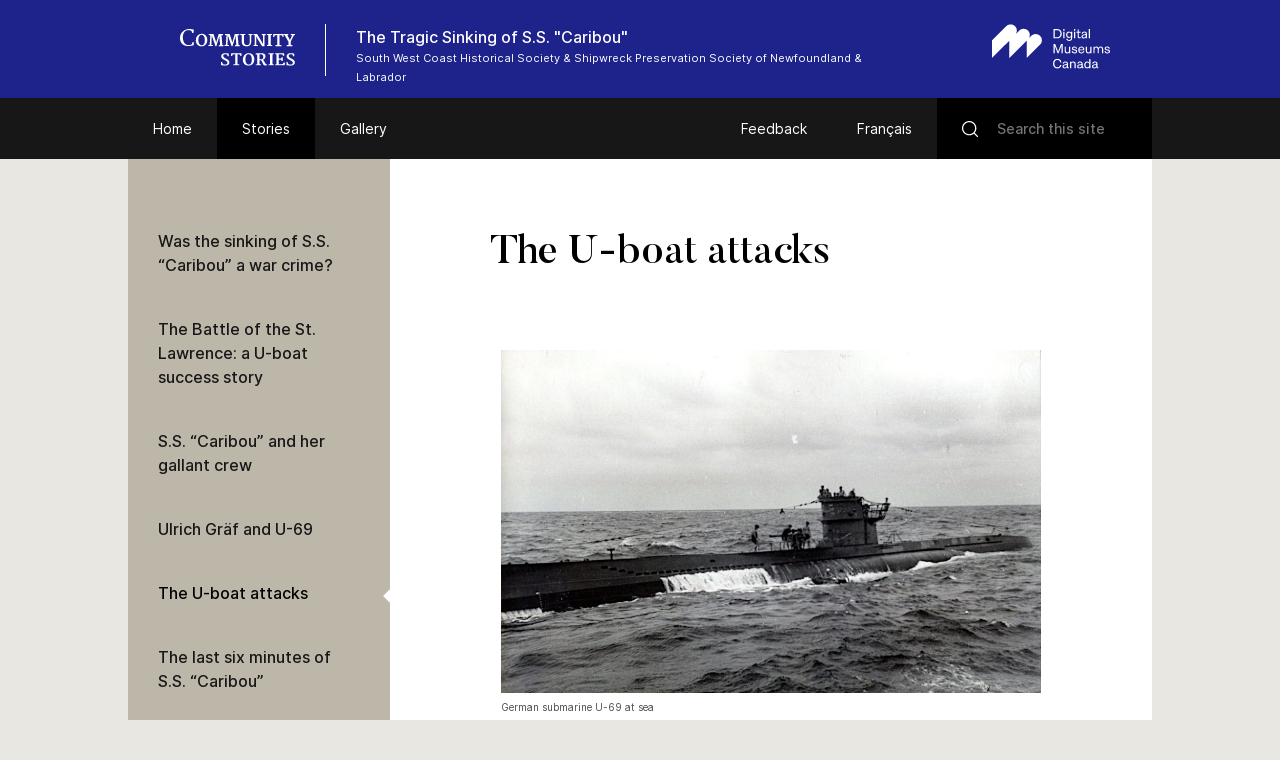

--- FILE ---
content_type: text/html; charset=UTF-8
request_url: https://www.communitystories.ca/v2/tragic-sinking-ss-caribou_naufrage-tragique/story/u-boat-attacks/
body_size: 61913
content:
<!DOCTYPE html>
<html lang="en-US" class="no-js">
<head>
    <meta charset="UTF-8">
    <meta name="viewport" content="width=device-width">
    <link rel="profile" href="http://gmpg.org/xfn/11">
    <link rel="pingback" href="https://www.communitystories.ca/v2/tragic-sinking-ss-caribou_naufrage-tragique/xmlrpc.php">

    <link rel="icon" type="image/png" sizes="36x36"  href="https://www.communitystories.ca/v2/tragic-sinking-ss-caribou_naufrage-tragique/wp-content/themes/vmc/images/favicons/android-icon-36x36.png">
    <link rel="icon" type="image/png" sizes="48x48"  href="https://www.communitystories.ca/v2/tragic-sinking-ss-caribou_naufrage-tragique/wp-content/themes/vmc/images/favicons/android-icon-48x48.png">
    <link rel="icon" type="image/png" sizes="72x72"  href="https://www.communitystories.ca/v2/tragic-sinking-ss-caribou_naufrage-tragique/wp-content/themes/vmc/images/favicons/android-icon-72x72.png">
    <link rel="icon" type="image/png" sizes="96x96"  href="https://www.communitystories.ca/v2/tragic-sinking-ss-caribou_naufrage-tragique/wp-content/themes/vmc/images/favicons/android-icon-96x96.png">
    <link rel="icon" type="image/png" sizes="144x144"  href="https://www.communitystories.ca/v2/tragic-sinking-ss-caribou_naufrage-tragique/wp-content/themes/vmc/images/favicons/android-icon-144x144.png">
    <link rel="icon" type="image/png" sizes="192x192"  href="https://www.communitystories.ca/v2/tragic-sinking-ss-caribou_naufrage-tragique/wp-content/themes/vmc/images/favicons/android-icon-192x192.png">
    <link rel="icon" type="image/png" sizes="256x256"  href="https://www.communitystories.ca/v2/tragic-sinking-ss-caribou_naufrage-tragique/wp-content/themes/vmc/images/favicons/android-chrome-256x256.png">
    <link rel="apple-touch-icon" sizes="57x57" href="https://www.communitystories.ca/v2/tragic-sinking-ss-caribou_naufrage-tragique/wp-content/themes/vmc/images/favicons/apple-icon-57x57.png">
    <link rel="apple-touch-icon" sizes="60x60" href="https://www.communitystories.ca/v2/tragic-sinking-ss-caribou_naufrage-tragique/wp-content/themes/vmc/images/favicons/apple-icon-60x60.png">
    <link rel="apple-touch-icon" sizes="72x72" href="https://www.communitystories.ca/v2/tragic-sinking-ss-caribou_naufrage-tragique/wp-content/themes/vmc/images/favicons/apple-icon-72x72.png">
    <link rel="apple-touch-icon" sizes="76x76" href="https://www.communitystories.ca/v2/tragic-sinking-ss-caribou_naufrage-tragique/wp-content/themes/vmc/images/favicons/apple-icon-76x76.png">
    <link rel="apple-touch-icon" sizes="114x114" href="https://www.communitystories.ca/v2/tragic-sinking-ss-caribou_naufrage-tragique/wp-content/themes/vmc/images/favicons/apple-icon-114x114.png">
    <link rel="apple-touch-icon" sizes="120x120" href="https://www.communitystories.ca/v2/tragic-sinking-ss-caribou_naufrage-tragique/wp-content/themes/vmc/images/favicons/apple-icon-120x120.png">
    <link rel="apple-touch-icon" sizes="144x144" href="https://www.communitystories.ca/v2/tragic-sinking-ss-caribou_naufrage-tragique/wp-content/themes/vmc/images/favicons/apple-icon-144x144.png">
    <link rel="apple-touch-icon" sizes="152x152" href="https://www.communitystories.ca/v2/tragic-sinking-ss-caribou_naufrage-tragique/wp-content/themes/vmc/images/favicons/apple-icon-152x152.png">
    <link rel="apple-touch-icon" sizes="180x180" href="https://www.communitystories.ca/v2/tragic-sinking-ss-caribou_naufrage-tragique/wp-content/themes/vmc/images/favicons/apple-icon-180x180.png">
    <link rel="icon" type="image/png" sizes="16x16" href="https://www.communitystories.ca/v2/tragic-sinking-ss-caribou_naufrage-tragique/wp-content/themes/vmc/images/favicons/favicon-16x16.png">
    <link rel="icon" type="image/png" sizes="32x32" href="https://www.communitystories.ca/v2/tragic-sinking-ss-caribou_naufrage-tragique/wp-content/themes/vmc/images/favicons/favicon-32x32.png">
    <link rel="icon" type="image/png" sizes="16x16" href="https://www.communitystories.ca/v2/tragic-sinking-ss-caribou_naufrage-tragique/wp-content/themes/vmc/images/favicons/favicon-96x96.png">
    <meta name="msapplication-TileImage" content="https://www.communitystories.ca/v2/tragic-sinking-ss-caribou_naufrage-tragique/wp-content/themes/vmc/images/favicons/ms-icon-70x70.png">
    <meta name="msapplication-TileImage" content="https://www.communitystories.ca/v2/tragic-sinking-ss-caribou_naufrage-tragique/wp-content/themes/vmc/images/favicons/ms-icon-144x144.png">
    <meta name="msapplication-TileImage" content="https://www.communitystories.ca/v2/tragic-sinking-ss-caribou_naufrage-tragique/wp-content/themes/vmc/images/favicons/ms-icon-150x150.png">
    <meta name="msapplication-TileImage" content="https://www.communitystories.ca/v2/tragic-sinking-ss-caribou_naufrage-tragique/wp-content/themes/vmc/images/favicons/ms-icon-310x310.png">
    <link rel="manifest" href="https://www.communitystories.ca/v2/tragic-sinking-ss-caribou_naufrage-tragique/wp-content/themes/vmc/images/favicons/manifest.json">
    <link rel="shortcut icon" href="https://www.communitystories.ca/v2/tragic-sinking-ss-caribou_naufrage-tragique/wp-content/themes/vmc/images/favicons/favicon.ico" type="image/x-icon">
    <link rel="icon" href="https://www.communitystories.ca/v2/tragic-sinking-ss-caribou_naufrage-tragique/wp-content/themes/vmc/images/favicons/favicon.ico" type="image/x-icon">

    <!--[if lt IE 9]>
    <script src="https://www.communitystories.ca/v2/tragic-sinking-ss-caribou_naufrage-tragique/wp-content/themes/vmc/js/html5.js"></script>
    <![endif]-->
    <script>(function(){document.documentElement.className='js'})();</script>
    <script type="text/javascript">
        document.createElement('video');document.createElement('audio');document.createElement('track');
    </script>
    <noscript>
        <style type="text/css">
            #galerie {display:block !important;}
            #galerie .isotope {float:left !important;}
            #btn-goback {display:none !important;}
        </style>
    </noscript>
    <meta name='robots' content='index, follow, max-image-preview:large, max-snippet:-1, max-video-preview:-1' />
<link rel="alternate" hreflang="en" href="https://www.communitystories.ca/v2/tragic-sinking-ss-caribou_naufrage-tragique/story/u-boat-attacks/" />
<link rel="alternate" hreflang="fr" href="https://www.histoiresdecheznous.ca/v2/tragic-sinking-ss-caribou_naufrage-tragique/histoire/u-69-lance-attaque/" />
<link rel="alternate" hreflang="x-default" href="https://www.communitystories.ca/v2/tragic-sinking-ss-caribou_naufrage-tragique/story/u-boat-attacks/" />

	<!-- This site is optimized with the Yoast SEO plugin v21.4 - https://yoast.com/wordpress/plugins/seo/ -->
	<title>The U-boat attacks | The Tragic Sinking of S.S. “Caribou”</title>
	<link rel="canonical" href="https://www.communitystories.ca/v2/tragic-sinking-ss-caribou_naufrage-tragique/story/u-boat-attacks/" />
	<meta property="og:locale" content="en_US" />
	<meta property="og:type" content="article" />
	<meta property="og:title" content="The U-boat attacks | The Tragic Sinking of S.S. “Caribou”" />
	<meta property="og:description" content="U-69’s logbook, October 14, 1942; 1:04 am Newfoundland Time: &#8220;Heavily smoking freight passenger steamer of about 6500 Gross Registered Tons. Astern to starboard a two-smokestack destroyer as escort.&#8221; [&hellip;]" />
	<meta property="og:url" content="https://www.communitystories.ca/v2/tragic-sinking-ss-caribou_naufrage-tragique/story/u-boat-attacks/" />
	<meta property="og:site_name" content="The Tragic Sinking of S.S. “Caribou”" />
	<meta property="article:modified_time" content="2023-03-14T13:41:28+00:00" />
	<meta property="og:image" content="https://www.communitystories.ca/v2/tragic-sinking-ss-caribou_naufrage-tragique/wp-content/uploads/sites/135/2021/05/U-69-94-photo-1024x651.jpg" />
	<meta name="twitter:card" content="summary_large_image" />
	<script type="application/ld+json" class="yoast-schema-graph">{"@context":"https://schema.org","@graph":[{"@type":"WebPage","@id":"https://www.communitystories.ca/v2/tragic-sinking-ss-caribou_naufrage-tragique/story/u-boat-attacks/","url":"https://www.communitystories.ca/v2/tragic-sinking-ss-caribou_naufrage-tragique/story/u-boat-attacks/","name":"The U-boat attacks | The Tragic Sinking of S.S. “Caribou”","isPartOf":{"@id":"https://www.histoiresdecheznous.ca/v2/tragic-sinking-ss-caribou_naufrage-tragique/#website"},"primaryImageOfPage":{"@id":"https://www.communitystories.ca/v2/tragic-sinking-ss-caribou_naufrage-tragique/story/u-boat-attacks/#primaryimage"},"image":{"@id":"https://www.communitystories.ca/v2/tragic-sinking-ss-caribou_naufrage-tragique/story/u-boat-attacks/#primaryimage"},"thumbnailUrl":"https://www.communitystories.ca/v2/tragic-sinking-ss-caribou_naufrage-tragique/wp-content/uploads/sites/135/2021/05/U-69-94-photo-1024x651.jpg","datePublished":"2021-02-26T18:10:18+00:00","dateModified":"2023-03-14T13:41:28+00:00","breadcrumb":{"@id":"https://www.communitystories.ca/v2/tragic-sinking-ss-caribou_naufrage-tragique/story/u-boat-attacks/#breadcrumb"},"inLanguage":"en-US","potentialAction":[{"@type":"ReadAction","target":["https://www.communitystories.ca/v2/tragic-sinking-ss-caribou_naufrage-tragique/story/u-boat-attacks/"]}]},{"@type":"ImageObject","inLanguage":"en-US","@id":"https://www.communitystories.ca/v2/tragic-sinking-ss-caribou_naufrage-tragique/story/u-boat-attacks/#primaryimage","url":"https://www.communitystories.ca/v2/tragic-sinking-ss-caribou_naufrage-tragique/wp-content/uploads/sites/135/2021/05/U-69-94-photo.jpg","contentUrl":"https://www.communitystories.ca/v2/tragic-sinking-ss-caribou_naufrage-tragique/wp-content/uploads/sites/135/2021/05/U-69-94-photo.jpg","width":1048,"height":666,"caption":"German submarine at sea"},{"@type":"BreadcrumbList","@id":"https://www.communitystories.ca/v2/tragic-sinking-ss-caribou_naufrage-tragique/story/u-boat-attacks/#breadcrumb","itemListElement":[{"@type":"ListItem","position":1,"name":"Home","item":"https://www.communitystories.ca/v2/tragic-sinking-ss-caribou_naufrage-tragique/"},{"@type":"ListItem","position":2,"name":"Histoires","item":"https://www.histoiresdecheznous.ca/v2/tragic-sinking-ss-caribou_naufrage-tragique/histoire/"},{"@type":"ListItem","position":3,"name":"The U-boat attacks"}]},{"@type":"WebSite","@id":"https://www.histoiresdecheznous.ca/v2/tragic-sinking-ss-caribou_naufrage-tragique/#website","url":"https://www.histoiresdecheznous.ca/v2/tragic-sinking-ss-caribou_naufrage-tragique/","name":"The Tragic Sinking of S.S. “Caribou”","description":"A Second World War U-boat Attack on Newfoundland and Canada","potentialAction":[{"@type":"SearchAction","target":{"@type":"EntryPoint","urlTemplate":"https://www.histoiresdecheznous.ca/v2/tragic-sinking-ss-caribou_naufrage-tragique/?s={search_term_string}"},"query-input":"required name=search_term_string"}],"inLanguage":"en-US"}]}</script>
	<!-- / Yoast SEO plugin. -->


<link rel='dns-prefetch' href='//ajax.googleapis.com' />
<link rel='dns-prefetch' href='//cdnjs.cloudflare.com' />
		<!-- This site uses the Google Analytics by MonsterInsights plugin v8.20.1 - Using Analytics tracking - https://www.monsterinsights.com/ -->
							<script src="//www.googletagmanager.com/gtag/js?id=G-77S97Z78MG"  data-cfasync="false" data-wpfc-render="false" type="text/javascript" async></script>
			<script data-cfasync="false" data-wpfc-render="false" type="text/javascript">
				var mi_version = '8.20.1';
				var mi_track_user = true;
				var mi_no_track_reason = '';
				
								var disableStrs = [
										'ga-disable-G-77S97Z78MG',
									];

				/* Function to detect opted out users */
				function __gtagTrackerIsOptedOut() {
					for (var index = 0; index < disableStrs.length; index++) {
						if (document.cookie.indexOf(disableStrs[index] + '=true') > -1) {
							return true;
						}
					}

					return false;
				}

				/* Disable tracking if the opt-out cookie exists. */
				if (__gtagTrackerIsOptedOut()) {
					for (var index = 0; index < disableStrs.length; index++) {
						window[disableStrs[index]] = true;
					}
				}

				/* Opt-out function */
				function __gtagTrackerOptout() {
					for (var index = 0; index < disableStrs.length; index++) {
						document.cookie = disableStrs[index] + '=true; expires=Thu, 31 Dec 2099 23:59:59 UTC; path=/';
						window[disableStrs[index]] = true;
					}
				}

				if ('undefined' === typeof gaOptout) {
					function gaOptout() {
						__gtagTrackerOptout();
					}
				}
								window.dataLayer = window.dataLayer || [];

				window.MonsterInsightsDualTracker = {
					helpers: {},
					trackers: {},
				};
				if (mi_track_user) {
					function __gtagDataLayer() {
						dataLayer.push(arguments);
					}

					function __gtagTracker(type, name, parameters) {
						if (!parameters) {
							parameters = {};
						}

						if (parameters.send_to) {
							__gtagDataLayer.apply(null, arguments);
							return;
						}

						if (type === 'event') {
														parameters.send_to = monsterinsights_frontend.v4_id;
							var hookName = name;
							if (typeof parameters['event_category'] !== 'undefined') {
								hookName = parameters['event_category'] + ':' + name;
							}

							if (typeof MonsterInsightsDualTracker.trackers[hookName] !== 'undefined') {
								MonsterInsightsDualTracker.trackers[hookName](parameters);
							} else {
								__gtagDataLayer('event', name, parameters);
							}
							
						} else {
							__gtagDataLayer.apply(null, arguments);
						}
					}

					__gtagTracker('js', new Date());
					__gtagTracker('set', {
						'developer_id.dZGIzZG': true,
											});
										__gtagTracker('config', 'G-77S97Z78MG', {"forceSSL":"true"} );
															window.gtag = __gtagTracker;										(function () {
						/* https://developers.google.com/analytics/devguides/collection/analyticsjs/ */
						/* ga and __gaTracker compatibility shim. */
						var noopfn = function () {
							return null;
						};
						var newtracker = function () {
							return new Tracker();
						};
						var Tracker = function () {
							return null;
						};
						var p = Tracker.prototype;
						p.get = noopfn;
						p.set = noopfn;
						p.send = function () {
							var args = Array.prototype.slice.call(arguments);
							args.unshift('send');
							__gaTracker.apply(null, args);
						};
						var __gaTracker = function () {
							var len = arguments.length;
							if (len === 0) {
								return;
							}
							var f = arguments[len - 1];
							if (typeof f !== 'object' || f === null || typeof f.hitCallback !== 'function') {
								if ('send' === arguments[0]) {
									var hitConverted, hitObject = false, action;
									if ('event' === arguments[1]) {
										if ('undefined' !== typeof arguments[3]) {
											hitObject = {
												'eventAction': arguments[3],
												'eventCategory': arguments[2],
												'eventLabel': arguments[4],
												'value': arguments[5] ? arguments[5] : 1,
											}
										}
									}
									if ('pageview' === arguments[1]) {
										if ('undefined' !== typeof arguments[2]) {
											hitObject = {
												'eventAction': 'page_view',
												'page_path': arguments[2],
											}
										}
									}
									if (typeof arguments[2] === 'object') {
										hitObject = arguments[2];
									}
									if (typeof arguments[5] === 'object') {
										Object.assign(hitObject, arguments[5]);
									}
									if ('undefined' !== typeof arguments[1].hitType) {
										hitObject = arguments[1];
										if ('pageview' === hitObject.hitType) {
											hitObject.eventAction = 'page_view';
										}
									}
									if (hitObject) {
										action = 'timing' === arguments[1].hitType ? 'timing_complete' : hitObject.eventAction;
										hitConverted = mapArgs(hitObject);
										__gtagTracker('event', action, hitConverted);
									}
								}
								return;
							}

							function mapArgs(args) {
								var arg, hit = {};
								var gaMap = {
									'eventCategory': 'event_category',
									'eventAction': 'event_action',
									'eventLabel': 'event_label',
									'eventValue': 'event_value',
									'nonInteraction': 'non_interaction',
									'timingCategory': 'event_category',
									'timingVar': 'name',
									'timingValue': 'value',
									'timingLabel': 'event_label',
									'page': 'page_path',
									'location': 'page_location',
									'title': 'page_title',
								};
								for (arg in args) {
																		if (!(!args.hasOwnProperty(arg) || !gaMap.hasOwnProperty(arg))) {
										hit[gaMap[arg]] = args[arg];
									} else {
										hit[arg] = args[arg];
									}
								}
								return hit;
							}

							try {
								f.hitCallback();
							} catch (ex) {
							}
						};
						__gaTracker.create = newtracker;
						__gaTracker.getByName = newtracker;
						__gaTracker.getAll = function () {
							return [];
						};
						__gaTracker.remove = noopfn;
						__gaTracker.loaded = true;
						window['__gaTracker'] = __gaTracker;
					})();
									} else {
										console.log("");
					(function () {
						function __gtagTracker() {
							return null;
						}

						window['__gtagTracker'] = __gtagTracker;
						window['gtag'] = __gtagTracker;
					})();
									}
			</script>
				<!-- / Google Analytics by MonsterInsights -->
		<script type="text/javascript">
/* <![CDATA[ */
window._wpemojiSettings = {"baseUrl":"https:\/\/s.w.org\/images\/core\/emoji\/15.0.3\/72x72\/","ext":".png","svgUrl":"https:\/\/s.w.org\/images\/core\/emoji\/15.0.3\/svg\/","svgExt":".svg","source":{"concatemoji":"https:\/\/www.communitystories.ca\/v2\/tragic-sinking-ss-caribou_naufrage-tragique\/wp-includes\/js\/wp-emoji-release.min.js?ver=6.5.5"}};
/*! This file is auto-generated */
!function(i,n){var o,s,e;function c(e){try{var t={supportTests:e,timestamp:(new Date).valueOf()};sessionStorage.setItem(o,JSON.stringify(t))}catch(e){}}function p(e,t,n){e.clearRect(0,0,e.canvas.width,e.canvas.height),e.fillText(t,0,0);var t=new Uint32Array(e.getImageData(0,0,e.canvas.width,e.canvas.height).data),r=(e.clearRect(0,0,e.canvas.width,e.canvas.height),e.fillText(n,0,0),new Uint32Array(e.getImageData(0,0,e.canvas.width,e.canvas.height).data));return t.every(function(e,t){return e===r[t]})}function u(e,t,n){switch(t){case"flag":return n(e,"\ud83c\udff3\ufe0f\u200d\u26a7\ufe0f","\ud83c\udff3\ufe0f\u200b\u26a7\ufe0f")?!1:!n(e,"\ud83c\uddfa\ud83c\uddf3","\ud83c\uddfa\u200b\ud83c\uddf3")&&!n(e,"\ud83c\udff4\udb40\udc67\udb40\udc62\udb40\udc65\udb40\udc6e\udb40\udc67\udb40\udc7f","\ud83c\udff4\u200b\udb40\udc67\u200b\udb40\udc62\u200b\udb40\udc65\u200b\udb40\udc6e\u200b\udb40\udc67\u200b\udb40\udc7f");case"emoji":return!n(e,"\ud83d\udc26\u200d\u2b1b","\ud83d\udc26\u200b\u2b1b")}return!1}function f(e,t,n){var r="undefined"!=typeof WorkerGlobalScope&&self instanceof WorkerGlobalScope?new OffscreenCanvas(300,150):i.createElement("canvas"),a=r.getContext("2d",{willReadFrequently:!0}),o=(a.textBaseline="top",a.font="600 32px Arial",{});return e.forEach(function(e){o[e]=t(a,e,n)}),o}function t(e){var t=i.createElement("script");t.src=e,t.defer=!0,i.head.appendChild(t)}"undefined"!=typeof Promise&&(o="wpEmojiSettingsSupports",s=["flag","emoji"],n.supports={everything:!0,everythingExceptFlag:!0},e=new Promise(function(e){i.addEventListener("DOMContentLoaded",e,{once:!0})}),new Promise(function(t){var n=function(){try{var e=JSON.parse(sessionStorage.getItem(o));if("object"==typeof e&&"number"==typeof e.timestamp&&(new Date).valueOf()<e.timestamp+604800&&"object"==typeof e.supportTests)return e.supportTests}catch(e){}return null}();if(!n){if("undefined"!=typeof Worker&&"undefined"!=typeof OffscreenCanvas&&"undefined"!=typeof URL&&URL.createObjectURL&&"undefined"!=typeof Blob)try{var e="postMessage("+f.toString()+"("+[JSON.stringify(s),u.toString(),p.toString()].join(",")+"));",r=new Blob([e],{type:"text/javascript"}),a=new Worker(URL.createObjectURL(r),{name:"wpTestEmojiSupports"});return void(a.onmessage=function(e){c(n=e.data),a.terminate(),t(n)})}catch(e){}c(n=f(s,u,p))}t(n)}).then(function(e){for(var t in e)n.supports[t]=e[t],n.supports.everything=n.supports.everything&&n.supports[t],"flag"!==t&&(n.supports.everythingExceptFlag=n.supports.everythingExceptFlag&&n.supports[t]);n.supports.everythingExceptFlag=n.supports.everythingExceptFlag&&!n.supports.flag,n.DOMReady=!1,n.readyCallback=function(){n.DOMReady=!0}}).then(function(){return e}).then(function(){var e;n.supports.everything||(n.readyCallback(),(e=n.source||{}).concatemoji?t(e.concatemoji):e.wpemoji&&e.twemoji&&(t(e.twemoji),t(e.wpemoji)))}))}((window,document),window._wpemojiSettings);
/* ]]> */
</script>
<style id='wp-emoji-styles-inline-css' type='text/css'>

	img.wp-smiley, img.emoji {
		display: inline !important;
		border: none !important;
		box-shadow: none !important;
		height: 1em !important;
		width: 1em !important;
		margin: 0 0.07em !important;
		vertical-align: -0.1em !important;
		background: none !important;
		padding: 0 !important;
	}
</style>
<link rel='stylesheet' id='wp-block-library-css' href='https://www.communitystories.ca/v2/tragic-sinking-ss-caribou_naufrage-tragique/wp-includes/css/dist/block-library/style.min.css?ver=6.5.5' type='text/css' media='all' />
<style id='classic-theme-styles-inline-css' type='text/css'>
/*! This file is auto-generated */
.wp-block-button__link{color:#fff;background-color:#32373c;border-radius:9999px;box-shadow:none;text-decoration:none;padding:calc(.667em + 2px) calc(1.333em + 2px);font-size:1.125em}.wp-block-file__button{background:#32373c;color:#fff;text-decoration:none}
</style>
<style id='global-styles-inline-css' type='text/css'>
body{--wp--preset--color--black: #000000;--wp--preset--color--cyan-bluish-gray: #abb8c3;--wp--preset--color--white: #ffffff;--wp--preset--color--pale-pink: #f78da7;--wp--preset--color--vivid-red: #cf2e2e;--wp--preset--color--luminous-vivid-orange: #ff6900;--wp--preset--color--luminous-vivid-amber: #fcb900;--wp--preset--color--light-green-cyan: #7bdcb5;--wp--preset--color--vivid-green-cyan: #00d084;--wp--preset--color--pale-cyan-blue: #8ed1fc;--wp--preset--color--vivid-cyan-blue: #0693e3;--wp--preset--color--vivid-purple: #9b51e0;--wp--preset--gradient--vivid-cyan-blue-to-vivid-purple: linear-gradient(135deg,rgba(6,147,227,1) 0%,rgb(155,81,224) 100%);--wp--preset--gradient--light-green-cyan-to-vivid-green-cyan: linear-gradient(135deg,rgb(122,220,180) 0%,rgb(0,208,130) 100%);--wp--preset--gradient--luminous-vivid-amber-to-luminous-vivid-orange: linear-gradient(135deg,rgba(252,185,0,1) 0%,rgba(255,105,0,1) 100%);--wp--preset--gradient--luminous-vivid-orange-to-vivid-red: linear-gradient(135deg,rgba(255,105,0,1) 0%,rgb(207,46,46) 100%);--wp--preset--gradient--very-light-gray-to-cyan-bluish-gray: linear-gradient(135deg,rgb(238,238,238) 0%,rgb(169,184,195) 100%);--wp--preset--gradient--cool-to-warm-spectrum: linear-gradient(135deg,rgb(74,234,220) 0%,rgb(151,120,209) 20%,rgb(207,42,186) 40%,rgb(238,44,130) 60%,rgb(251,105,98) 80%,rgb(254,248,76) 100%);--wp--preset--gradient--blush-light-purple: linear-gradient(135deg,rgb(255,206,236) 0%,rgb(152,150,240) 100%);--wp--preset--gradient--blush-bordeaux: linear-gradient(135deg,rgb(254,205,165) 0%,rgb(254,45,45) 50%,rgb(107,0,62) 100%);--wp--preset--gradient--luminous-dusk: linear-gradient(135deg,rgb(255,203,112) 0%,rgb(199,81,192) 50%,rgb(65,88,208) 100%);--wp--preset--gradient--pale-ocean: linear-gradient(135deg,rgb(255,245,203) 0%,rgb(182,227,212) 50%,rgb(51,167,181) 100%);--wp--preset--gradient--electric-grass: linear-gradient(135deg,rgb(202,248,128) 0%,rgb(113,206,126) 100%);--wp--preset--gradient--midnight: linear-gradient(135deg,rgb(2,3,129) 0%,rgb(40,116,252) 100%);--wp--preset--font-size--small: 13px;--wp--preset--font-size--medium: 20px;--wp--preset--font-size--large: 36px;--wp--preset--font-size--x-large: 42px;--wp--preset--spacing--20: 0.44rem;--wp--preset--spacing--30: 0.67rem;--wp--preset--spacing--40: 1rem;--wp--preset--spacing--50: 1.5rem;--wp--preset--spacing--60: 2.25rem;--wp--preset--spacing--70: 3.38rem;--wp--preset--spacing--80: 5.06rem;--wp--preset--shadow--natural: 6px 6px 9px rgba(0, 0, 0, 0.2);--wp--preset--shadow--deep: 12px 12px 50px rgba(0, 0, 0, 0.4);--wp--preset--shadow--sharp: 6px 6px 0px rgba(0, 0, 0, 0.2);--wp--preset--shadow--outlined: 6px 6px 0px -3px rgba(255, 255, 255, 1), 6px 6px rgba(0, 0, 0, 1);--wp--preset--shadow--crisp: 6px 6px 0px rgba(0, 0, 0, 1);}:where(.is-layout-flex){gap: 0.5em;}:where(.is-layout-grid){gap: 0.5em;}body .is-layout-flex{display: flex;}body .is-layout-flex{flex-wrap: wrap;align-items: center;}body .is-layout-flex > *{margin: 0;}body .is-layout-grid{display: grid;}body .is-layout-grid > *{margin: 0;}:where(.wp-block-columns.is-layout-flex){gap: 2em;}:where(.wp-block-columns.is-layout-grid){gap: 2em;}:where(.wp-block-post-template.is-layout-flex){gap: 1.25em;}:where(.wp-block-post-template.is-layout-grid){gap: 1.25em;}.has-black-color{color: var(--wp--preset--color--black) !important;}.has-cyan-bluish-gray-color{color: var(--wp--preset--color--cyan-bluish-gray) !important;}.has-white-color{color: var(--wp--preset--color--white) !important;}.has-pale-pink-color{color: var(--wp--preset--color--pale-pink) !important;}.has-vivid-red-color{color: var(--wp--preset--color--vivid-red) !important;}.has-luminous-vivid-orange-color{color: var(--wp--preset--color--luminous-vivid-orange) !important;}.has-luminous-vivid-amber-color{color: var(--wp--preset--color--luminous-vivid-amber) !important;}.has-light-green-cyan-color{color: var(--wp--preset--color--light-green-cyan) !important;}.has-vivid-green-cyan-color{color: var(--wp--preset--color--vivid-green-cyan) !important;}.has-pale-cyan-blue-color{color: var(--wp--preset--color--pale-cyan-blue) !important;}.has-vivid-cyan-blue-color{color: var(--wp--preset--color--vivid-cyan-blue) !important;}.has-vivid-purple-color{color: var(--wp--preset--color--vivid-purple) !important;}.has-black-background-color{background-color: var(--wp--preset--color--black) !important;}.has-cyan-bluish-gray-background-color{background-color: var(--wp--preset--color--cyan-bluish-gray) !important;}.has-white-background-color{background-color: var(--wp--preset--color--white) !important;}.has-pale-pink-background-color{background-color: var(--wp--preset--color--pale-pink) !important;}.has-vivid-red-background-color{background-color: var(--wp--preset--color--vivid-red) !important;}.has-luminous-vivid-orange-background-color{background-color: var(--wp--preset--color--luminous-vivid-orange) !important;}.has-luminous-vivid-amber-background-color{background-color: var(--wp--preset--color--luminous-vivid-amber) !important;}.has-light-green-cyan-background-color{background-color: var(--wp--preset--color--light-green-cyan) !important;}.has-vivid-green-cyan-background-color{background-color: var(--wp--preset--color--vivid-green-cyan) !important;}.has-pale-cyan-blue-background-color{background-color: var(--wp--preset--color--pale-cyan-blue) !important;}.has-vivid-cyan-blue-background-color{background-color: var(--wp--preset--color--vivid-cyan-blue) !important;}.has-vivid-purple-background-color{background-color: var(--wp--preset--color--vivid-purple) !important;}.has-black-border-color{border-color: var(--wp--preset--color--black) !important;}.has-cyan-bluish-gray-border-color{border-color: var(--wp--preset--color--cyan-bluish-gray) !important;}.has-white-border-color{border-color: var(--wp--preset--color--white) !important;}.has-pale-pink-border-color{border-color: var(--wp--preset--color--pale-pink) !important;}.has-vivid-red-border-color{border-color: var(--wp--preset--color--vivid-red) !important;}.has-luminous-vivid-orange-border-color{border-color: var(--wp--preset--color--luminous-vivid-orange) !important;}.has-luminous-vivid-amber-border-color{border-color: var(--wp--preset--color--luminous-vivid-amber) !important;}.has-light-green-cyan-border-color{border-color: var(--wp--preset--color--light-green-cyan) !important;}.has-vivid-green-cyan-border-color{border-color: var(--wp--preset--color--vivid-green-cyan) !important;}.has-pale-cyan-blue-border-color{border-color: var(--wp--preset--color--pale-cyan-blue) !important;}.has-vivid-cyan-blue-border-color{border-color: var(--wp--preset--color--vivid-cyan-blue) !important;}.has-vivid-purple-border-color{border-color: var(--wp--preset--color--vivid-purple) !important;}.has-vivid-cyan-blue-to-vivid-purple-gradient-background{background: var(--wp--preset--gradient--vivid-cyan-blue-to-vivid-purple) !important;}.has-light-green-cyan-to-vivid-green-cyan-gradient-background{background: var(--wp--preset--gradient--light-green-cyan-to-vivid-green-cyan) !important;}.has-luminous-vivid-amber-to-luminous-vivid-orange-gradient-background{background: var(--wp--preset--gradient--luminous-vivid-amber-to-luminous-vivid-orange) !important;}.has-luminous-vivid-orange-to-vivid-red-gradient-background{background: var(--wp--preset--gradient--luminous-vivid-orange-to-vivid-red) !important;}.has-very-light-gray-to-cyan-bluish-gray-gradient-background{background: var(--wp--preset--gradient--very-light-gray-to-cyan-bluish-gray) !important;}.has-cool-to-warm-spectrum-gradient-background{background: var(--wp--preset--gradient--cool-to-warm-spectrum) !important;}.has-blush-light-purple-gradient-background{background: var(--wp--preset--gradient--blush-light-purple) !important;}.has-blush-bordeaux-gradient-background{background: var(--wp--preset--gradient--blush-bordeaux) !important;}.has-luminous-dusk-gradient-background{background: var(--wp--preset--gradient--luminous-dusk) !important;}.has-pale-ocean-gradient-background{background: var(--wp--preset--gradient--pale-ocean) !important;}.has-electric-grass-gradient-background{background: var(--wp--preset--gradient--electric-grass) !important;}.has-midnight-gradient-background{background: var(--wp--preset--gradient--midnight) !important;}.has-small-font-size{font-size: var(--wp--preset--font-size--small) !important;}.has-medium-font-size{font-size: var(--wp--preset--font-size--medium) !important;}.has-large-font-size{font-size: var(--wp--preset--font-size--large) !important;}.has-x-large-font-size{font-size: var(--wp--preset--font-size--x-large) !important;}
.wp-block-navigation a:where(:not(.wp-element-button)){color: inherit;}
:where(.wp-block-post-template.is-layout-flex){gap: 1.25em;}:where(.wp-block-post-template.is-layout-grid){gap: 1.25em;}
:where(.wp-block-columns.is-layout-flex){gap: 2em;}:where(.wp-block-columns.is-layout-grid){gap: 2em;}
.wp-block-pullquote{font-size: 1.5em;line-height: 1.6;}
</style>
<link rel='stylesheet' id='vmc-style-css' href='https://www.communitystories.ca/v2/tragic-sinking-ss-caribou_naufrage-tragique/wp-content/themes/vmc/style.css?ver=1.0.0' type='text/css' media='all' />
<link rel='stylesheet' id='vmc-print-css-css' href='https://www.communitystories.ca/v2/tragic-sinking-ss-caribou_naufrage-tragique/wp-content/themes/vmc/style-print.css?ver=1.0.0' type='text/css' media='print' />
<link rel='stylesheet' id='vmc-fontawesome-css' href='https://cdnjs.cloudflare.com/ajax/libs/font-awesome/5.13.0/css/all.min.css?ver=6.5.5' type='text/css' media='all' />
<link rel='stylesheet' id='mediaelement-css' href='https://www.communitystories.ca/v2/tragic-sinking-ss-caribou_naufrage-tragique/wp-includes/js/mediaelement/mediaelementplayer-legacy.min.css?ver=4.2.17' type='text/css' media='all' />
<link rel='stylesheet' id='wp-mediaelement-css' href='https://www.communitystories.ca/v2/tragic-sinking-ss-caribou_naufrage-tragique/wp-includes/js/mediaelement/wp-mediaelement.min.css?ver=6.5.5' type='text/css' media='all' />
<script type="text/javascript" src="https://www.communitystories.ca/v2/tragic-sinking-ss-caribou_naufrage-tragique/wp-content/plugins/google-analytics-for-wordpress/assets/js/frontend-gtag.min.js?ver=8.20.1" id="monsterinsights-frontend-script-js"></script>
<script data-cfasync="false" data-wpfc-render="false" type="text/javascript" id='monsterinsights-frontend-script-js-extra'>/* <![CDATA[ */
var monsterinsights_frontend = {"js_events_tracking":"true","download_extensions":"doc,pdf,ppt,zip,xls,docx,pptx,xlsx","inbound_paths":"[]","home_url":"https:\/\/www.communitystories.ca\/v2\/tragic-sinking-ss-caribou_naufrage-tragique","hash_tracking":"false","v4_id":"G-77S97Z78MG"};/* ]]> */
</script>
<script type="text/javascript" src="https://www.communitystories.ca/v2/tragic-sinking-ss-caribou_naufrage-tragique/wp-content/mu-plugins/tp1-project/js/modernizr.js?ver=2.6.2" id="modernizr-js"></script>
<script type="text/javascript" src="https://ajax.googleapis.com/ajax/libs/jquery/2.0.2/jquery.min.js?ver=2.0.2" id="jquery-js"></script>
<script type="text/javascript" id="project-script-js-extra">
/* <![CDATA[ */
var project_script = {"home_url":"https:\/\/www.communitystories.ca\/v2\/tragic-sinking-ss-caribou_naufrage-tragique"};
/* ]]> */
</script>
<script type="text/javascript" src="https://www.communitystories.ca/v2/tragic-sinking-ss-caribou_naufrage-tragique/wp-content/mu-plugins/tp1-project/js/script.js?ver=6.5.5" id="project-script-js"></script>
<script type="text/javascript" src="https://www.communitystories.ca/v2/tragic-sinking-ss-caribou_naufrage-tragique/wp-content/themes/vmc/js/isotope.pkgd.min.js?ver=1" id="vmc-isotope-js"></script>
<script type="text/javascript" src="https://www.communitystories.ca/v2/tragic-sinking-ss-caribou_naufrage-tragique/wp-content/themes/vmc/js/imagesloaded.pkgd.min.js?ver=1" id="vmc-imagesloaded-js"></script>
<script type="text/javascript" id="wpml-xdomain-data-js-extra">
/* <![CDATA[ */
var wpml_xdomain_data = {"css_selector":"wpml-ls-item","ajax_url":"https:\/\/www.communitystories.ca\/v2\/tragic-sinking-ss-caribou_naufrage-tragique\/wp-admin\/admin-ajax.php","current_lang":"en","_nonce":"cf32880f57"};
/* ]]> */
</script>
<script type="text/javascript" src="https://www.communitystories.ca/v2/tragic-sinking-ss-caribou_naufrage-tragique/wp-content/plugins/sitepress-multilingual-cms/res/js/xdomain-data.js?ver=4.6.6" id="wpml-xdomain-data-js"></script>
<link rel="https://api.w.org/" href="https://www.communitystories.ca/v2/tragic-sinking-ss-caribou_naufrage-tragique/wp-json/" /><link rel="EditURI" type="application/rsd+xml" title="RSD" href="https://www.communitystories.ca/v2/tragic-sinking-ss-caribou_naufrage-tragique/xmlrpc.php?rsd" />
<link rel='shortlink' href='https://www.communitystories.ca/v2/tragic-sinking-ss-caribou_naufrage-tragique/?p=19' />
<link rel="alternate" type="application/json+oembed" href="https://www.communitystories.ca/v2/tragic-sinking-ss-caribou_naufrage-tragique/wp-json/oembed/1.0/embed?url=https%3A%2F%2Fwww.communitystories.ca%2Fv2%2Ftragic-sinking-ss-caribou_naufrage-tragique%2Fstory%2Fu-boat-attacks%2F" />
<link rel="alternate" type="text/xml+oembed" href="https://www.communitystories.ca/v2/tragic-sinking-ss-caribou_naufrage-tragique/wp-json/oembed/1.0/embed?url=https%3A%2F%2Fwww.communitystories.ca%2Fv2%2Ftragic-sinking-ss-caribou_naufrage-tragique%2Fstory%2Fu-boat-attacks%2F&#038;format=xml" />
<meta name="generator" content="WPML ver:4.6.6 stt:1,4;" />
        <style type="text/css" media="all">
            #wpadminbar>#wp-toolbar>#wp-admin-bar-root-default>#wp-admin-bar-wp-logo .ab-icon {
                background: url(https://www.communitystories.ca/v2/tragic-sinking-ss-caribou_naufrage-tragique/wp-content/themes/vmc/images/favicon.png) center center no-repeat !important;
                background-size: 20px 20px !important;
                width: 25px !important;
            }
            #wp-admin-bar-wp-logo>.ab-item span.ab-icon:before {content: '' !important}
        </style>
    </head>
<body class="history-template-default single single-history postid-19">
<div id="skip-content"><a href="#main-ct">Skip to main content</a></div>
<div id="page">

    <input type="checkbox" id="menu-cbx">
    <label id="menu-toggle" for="menu-cbx"><span></span></label>

    <header id="site-header">
        <div class="container clearfix">
                        <div class="header-logos">
                <a id="site-logo" href="/" title="Community Stories">
                  <img alt="Community Stories" src="https://www.communitystories.ca/v2/tragic-sinking-ss-caribou_naufrage-tragique/wp-content/themes/vmc/images/logocm_en.svg">
                </a>
                                <a id="vmc-logo-header" class="hide480" href="https://www.digitalmuseums.ca" title="Digital Museums Canada" target="_blank">
                  <img src="https://www.communitystories.ca/v2/tragic-sinking-ss-caribou_naufrage-tragique/wp-content/themes/vmc/images/logoen.svg" alt="Digital Museums Canada">
                </a>
            </div>
            <p class="site-description">
                <span class="hide480">The Tragic Sinking of S.S. &quot;Caribou&quot;</span>
                <span class="show480">The Tragic Sinking of S.S. “Caribou”</span>
                                   <span class="nobold">South West Coast Historical Society &amp; Shipwreck Preservation Society of Newfoundland &amp; Labrador</span>
                            </p>
        </div>
    </header>

    <nav>
        <div class="container">
                                    <ul>
                <li><a href="https://www.communitystories.ca/v2/tragic-sinking-ss-caribou_naufrage-tragique" >Home</a> </li>
                <li class="hide480">
                    <a href="https://www.communitystories.ca/v2/tragic-sinking-ss-caribou_naufrage-tragique/story/was-the-sinking-of-s-s-caribou-a-war-crime/" class="active">Stories</a>
                </li>
                <li class="show480">
                    <a class="trigger">Story</a>
                    <ul>
                        <li><a href="https://www.communitystories.ca/v2/tragic-sinking-ss-caribou_naufrage-tragique/story/was-the-sinking-of-s-s-caribou-a-war-crime/">Was the sinking of S.S. &#8220;Caribou&#8221; a war crime?</a></li><li><a href="https://www.communitystories.ca/v2/tragic-sinking-ss-caribou_naufrage-tragique/story/battle-st-lawrence-u-boat-success-story/">The Battle of the St. Lawrence: a U-boat success story</a></li><li><a href="https://www.communitystories.ca/v2/tragic-sinking-ss-caribou_naufrage-tragique/story/s-s-caribou-and-her-gallant-crew/">S.S. &#8220;Caribou&#8221; and her gallant crew</a></li><li><a href="https://www.communitystories.ca/v2/tragic-sinking-ss-caribou_naufrage-tragique/story/ulrich-graf-and-u-69/">Ulrich Gräf and U-69</a></li><li><a href="https://www.communitystories.ca/v2/tragic-sinking-ss-caribou_naufrage-tragique/story/u-boat-attacks/">The U-boat attacks</a></li><li><a href="https://www.communitystories.ca/v2/tragic-sinking-ss-caribou_naufrage-tragique/story/last-six-minutes-s-s-caribou/">The last six minutes of S.S. &#8220;Caribou&#8221;</a></li><li><a href="https://www.communitystories.ca/v2/tragic-sinking-ss-caribou_naufrage-tragique/story/chaos-on-the-boatdecks/">Chaos on the boatdecks</a></li><li><a href="https://www.communitystories.ca/v2/tragic-sinking-ss-caribou_naufrage-tragique/story/where-was-the-navy-escort-ship/">Where was the Navy escort ship?</a></li><li><a href="https://www.communitystories.ca/v2/tragic-sinking-ss-caribou_naufrage-tragique/story/fate-of-s-s-caribous-crew/">The fate of S.S. &#8220;Caribou&#8221;’s crew</a></li><li><a href="https://www.communitystories.ca/v2/tragic-sinking-ss-caribou_naufrage-tragique/story/what-happened-to-the-military-men-onboard/">What happened to the military men onboard?</a></li><li><a href="https://www.communitystories.ca/v2/tragic-sinking-ss-caribou_naufrage-tragique/story/three-good-women/">Three good women</a></li><li><a href="https://www.communitystories.ca/v2/tragic-sinking-ss-caribou_naufrage-tragique/story/fate-of-the-civilian-passengers/">Fate of the civilian passengers</a></li><li><a href="https://www.communitystories.ca/v2/tragic-sinking-ss-caribou_naufrage-tragique/story/eleven-children/">Eleven children and only one survived</a></li><li><a href="https://www.communitystories.ca/v2/tragic-sinking-ss-caribou_naufrage-tragique/story/fishing-for-bodies/">Fishing for bodies</a></li><li><a href="https://www.communitystories.ca/v2/tragic-sinking-ss-caribou_naufrage-tragique/story/saddest-sight-i-ever-saw/">The saddest sight I ever saw</a></li><li><a href="https://www.communitystories.ca/v2/tragic-sinking-ss-caribou_naufrage-tragique/story/shock-and-anger-in-newfoundland-and-canada/">Shock and anger in Newfoundland and Canada</a></li><li><a href="https://www.communitystories.ca/v2/tragic-sinking-ss-caribou_naufrage-tragique/story/museum-artifacts-from-s-s-caribou/">Museum artifacts from S.S. “Caribou”</a></li><li><a href="https://www.communitystories.ca/v2/tragic-sinking-ss-caribou_naufrage-tragique/story/remember-the-caribou/">Remembering the &#8220;Caribou&#8221;!</a></li><li><a href="https://www.communitystories.ca/v2/tragic-sinking-ss-caribou_naufrage-tragique/story/commemoration-sinking-and-people-lost/">Commemoration of the sinking and the people lost</a></li><li><a href="https://www.communitystories.ca/v2/tragic-sinking-ss-caribou_naufrage-tragique/story/protecting-the-shipwreck-of-s-s-caribou/">Protecting the shipwreck of S.S. &#8220;Caribou&#8221;</a></li><li><a href="https://www.communitystories.ca/v2/tragic-sinking-ss-caribou_naufrage-tragique/story/exhibit-credits/">Exhibit Credits</a></li>                    </ul>
                </li>
                <li><a href="https://www.communitystories.ca/v2/tragic-sinking-ss-caribou_naufrage-tragique/gallery/" >Gallery</a></li>


            </ul>

            <div class="lang-search">
                <ul>
                    <li><a href="https://www.communitystories.ca/v2/tragic-sinking-ss-caribou_naufrage-tragique/feedback/" >Feedback</a></li>
                </ul>

                <div id="lang_sel_list" class="lang_sel_list_vertical"><ul><li class="icl-fr"><a href="https://www.histoiresdecheznous.ca/v2/tragic-sinking-ss-caribou_naufrage-tragique/histoire/u-69-lance-attaque/"> Français</a></li></ul></div>                <div id="search">
                    <form role="search" method="get" id="searchform" action="https://www.communitystories.ca/v2/tragic-sinking-ss-caribou_naufrage-tragique/" >
	    <div>
	        <label for="s" id="lb-search">Search this site</label>
	    	<input placeholder="Search this site" type="text" value="" name="s" id="s" />
	    	<input type="submit" id="searchsubmit" value="" />
	    	<input type="hidden" name="lang" value="en"/>
	    </div>
	    </form>                </div>
            </div>
            <a id="vmc-logo-menu" class="show480" href="http://www.virtualmuseum.ca/" target="_blank"><img src="https://www.communitystories.ca/v2/tragic-sinking-ss-caribou_naufrage-tragique/wp-content/themes/vmc/images/logoen.svg" alt="Virtual Museum of Canada"></a>
        </div>
    </nav>

    <div id="main-ct" class="container clearfix main ">
    <div id="content">
                                        <header>
                <h1>The U-boat attacks</h1>

            </header>
            <div class="ct-border clearfix">
                <div id="attachment_119" style="width: 1024px" class="wp-caption aligncenter"><a href="https://www.communitystories.ca/v2/tragic-sinking-ss-caribou_naufrage-tragique/gallery/u-69-at-sea/"><img fetchpriority="high" decoding="async" aria-describedby="caption-attachment-119" class="wp-image-119 size-large" src="https://www.communitystories.ca/v2/tragic-sinking-ss-caribou_naufrage-tragique/wp-content/uploads/sites/135/2021/05/U-69-94-photo-1024x651.jpg" alt="German submarine at sea" width="1024" height="651" srcset="https://www.communitystories.ca/v2/tragic-sinking-ss-caribou_naufrage-tragique/wp-content/uploads/sites/135/2021/05/U-69-94-photo-1024x651.jpg 1024w, https://www.communitystories.ca/v2/tragic-sinking-ss-caribou_naufrage-tragique/wp-content/uploads/sites/135/2021/05/U-69-94-photo-300x191.jpg 300w, https://www.communitystories.ca/v2/tragic-sinking-ss-caribou_naufrage-tragique/wp-content/uploads/sites/135/2021/05/U-69-94-photo-768x488.jpg 768w, https://www.communitystories.ca/v2/tragic-sinking-ss-caribou_naufrage-tragique/wp-content/uploads/sites/135/2021/05/U-69-94-photo-220x140.jpg 220w, https://www.communitystories.ca/v2/tragic-sinking-ss-caribou_naufrage-tragique/wp-content/uploads/sites/135/2021/05/U-69-94-photo-280x178.jpg 280w, https://www.communitystories.ca/v2/tragic-sinking-ss-caribou_naufrage-tragique/wp-content/uploads/sites/135/2021/05/U-69-94-photo-620x394.jpg 620w, https://www.communitystories.ca/v2/tragic-sinking-ss-caribou_naufrage-tragique/wp-content/uploads/sites/135/2021/05/U-69-94-photo.jpg 1048w" sizes="(max-width: 1024px) 100vw, 1024px" /></a><p id="caption-attachment-119" class="wp-caption-text">German submarine U-69 at sea</p></div> <p>U-69’s logbook, October 14, 1942; 1:04 am Newfoundland Time:</p> <p><em>&#8220;Heavily smoking freight passenger steamer of about 6500 Gross Registered Tons. Astern to starboard a two-smokestack destroyer as escort.&#8221;</em></p> <div id="attachment_26" style="width: 970px" class="wp-caption aligncenter"><a href="https://www.communitystories.ca/v2/tragic-sinking-ss-caribou_naufrage-tragique/gallery/logbook-of-u-69-for-october-14-1942-english-translation/"><img decoding="async" aria-describedby="caption-attachment-26" class="wp-image-26 size-large" src="https://www.communitystories.ca/v2/tragic-sinking-ss-caribou_naufrage-tragique/wp-content/uploads/sites/135/2021/03/U-69-KTB-14Oct42-English-uboatarchive-net-970x1024.jpg" alt="English translation of page from logbook of German submarine" width="970" height="1024" srcset="https://www.communitystories.ca/v2/tragic-sinking-ss-caribou_naufrage-tragique/wp-content/uploads/sites/135/2021/03/U-69-KTB-14Oct42-English-uboatarchive-net-970x1024.jpg 970w, https://www.communitystories.ca/v2/tragic-sinking-ss-caribou_naufrage-tragique/wp-content/uploads/sites/135/2021/03/U-69-KTB-14Oct42-English-uboatarchive-net-284x300.jpg 284w, https://www.communitystories.ca/v2/tragic-sinking-ss-caribou_naufrage-tragique/wp-content/uploads/sites/135/2021/03/U-69-KTB-14Oct42-English-uboatarchive-net-768x811.jpg 768w, https://www.communitystories.ca/v2/tragic-sinking-ss-caribou_naufrage-tragique/wp-content/uploads/sites/135/2021/03/U-69-KTB-14Oct42-English-uboatarchive-net-220x232.jpg 220w, https://www.communitystories.ca/v2/tragic-sinking-ss-caribou_naufrage-tragique/wp-content/uploads/sites/135/2021/03/U-69-KTB-14Oct42-English-uboatarchive-net-280x296.jpg 280w, https://www.communitystories.ca/v2/tragic-sinking-ss-caribou_naufrage-tragique/wp-content/uploads/sites/135/2021/03/U-69-KTB-14Oct42-English-uboatarchive-net-620x654.jpg 620w, https://www.communitystories.ca/v2/tragic-sinking-ss-caribou_naufrage-tragique/wp-content/uploads/sites/135/2021/03/U-69-KTB-14Oct42-English-uboatarchive-net.jpg 1386w" sizes="(max-width: 970px) 100vw, 970px" /></a><p id="caption-attachment-26" class="wp-caption-text">English translation of U-69&#8217;s logbook for the Caribou attack</p></div> <p>For three hours, <em>Oberleutnant</em> Gräf followed the ferry and what he wrongly believed to be a destroyer. U-69 sailed on the surface for a better firing position. Gräf was confident his conning tower would be difficult for the enemy to spot at night. He pulled 650 metres abreast of the ferry, swinging U-69’s stern towards the target.</p> <p>At 3:51 am in the conning tower, Torpedo Officer Johannes Hagemann fired one torpedo from the stern tube. In 43 seconds, it hit S.S. <em>Caribou</em> amidships on the starboard side. The explosion blew seawater and debris into the air. Racing away at full speed, the U-boat crew heard the ferry’s boilers explode. Hagemann had scored a perfect hit.</p> <div id="attachment_38" style="width: 687px" class="wp-caption aligncenter"><a href="https://www.communitystories.ca/v2/tragic-sinking-ss-caribou_naufrage-tragique/gallery/u-69-torpedo-firing-report-for-october-14-1942-attack/"><img decoding="async" aria-describedby="caption-attachment-38" class="wp-image-38 size-large" src="https://www.communitystories.ca/v2/tragic-sinking-ss-caribou_naufrage-tragique/wp-content/uploads/sites/135/2021/03/U-69-Schussmeldung1-14Oct42-687x1024.jpg" alt="German torpedo firing report from U-69" width="687" height="1024" srcset="https://www.communitystories.ca/v2/tragic-sinking-ss-caribou_naufrage-tragique/wp-content/uploads/sites/135/2021/03/U-69-Schussmeldung1-14Oct42-687x1024.jpg 687w, https://www.communitystories.ca/v2/tragic-sinking-ss-caribou_naufrage-tragique/wp-content/uploads/sites/135/2021/03/U-69-Schussmeldung1-14Oct42-201x300.jpg 201w, https://www.communitystories.ca/v2/tragic-sinking-ss-caribou_naufrage-tragique/wp-content/uploads/sites/135/2021/03/U-69-Schussmeldung1-14Oct42-768x1144.jpg 768w, https://www.communitystories.ca/v2/tragic-sinking-ss-caribou_naufrage-tragique/wp-content/uploads/sites/135/2021/03/U-69-Schussmeldung1-14Oct42-220x328.jpg 220w, https://www.communitystories.ca/v2/tragic-sinking-ss-caribou_naufrage-tragique/wp-content/uploads/sites/135/2021/03/U-69-Schussmeldung1-14Oct42-280x417.jpg 280w, https://www.communitystories.ca/v2/tragic-sinking-ss-caribou_naufrage-tragique/wp-content/uploads/sites/135/2021/03/U-69-Schussmeldung1-14Oct42-620x924.jpg 620w, https://www.communitystories.ca/v2/tragic-sinking-ss-caribou_naufrage-tragique/wp-content/uploads/sites/135/2021/03/U-69-Schussmeldung1-14Oct42.jpg 996w" sizes="(max-width: 687px) 100vw, 687px" /></a><p id="caption-attachment-38" class="wp-caption-text">U-69&#8217;s torpedo firing report for the Caribou sinking</p></div> <p>Now Gräf faced a new threat. Having spotted U-69, the escort was charging forward to ram the U-boat.</p> <p>“Crash dive!” Gräf yelled.</p> <p>Deep underwater, he steered U-69 towards the noise of the ferry’s breaking bulkheads. Maybe the enemy would not drop depth charges below any swimming survivors. This was the worst time. Surrounded by the pinging sonar of the “destroyer” hunting them, U-69 released a bubbling sonar decoy. One depth charge exploded close overhead. Then twelve more. After four hours, Gräf cautiously raised U-69 to periscope depth. He sighted two vessels and aircraft. The Canadians were still searching for them.</p> <p>U-69 retreated back over the shipwreck they had created.</p> <div id="attachment_152" style="width: 1018px" class="wp-caption aligncenter"><a href="https://www.communitystories.ca/v2/tragic-sinking-ss-caribou_naufrage-tragique/gallery/german-g7e-torpedo/"><img loading="lazy" decoding="async" aria-describedby="caption-attachment-152" class="wp-image-152 size-full" src="https://www.communitystories.ca/v2/tragic-sinking-ss-caribou_naufrage-tragique/wp-content/uploads/sites/135/2021/05/German-G7e-torpedo-IWM.jpg" alt="German G7e torpedo" width="1018" height="217" srcset="https://www.communitystories.ca/v2/tragic-sinking-ss-caribou_naufrage-tragique/wp-content/uploads/sites/135/2021/05/German-G7e-torpedo-IWM.jpg 1018w, https://www.communitystories.ca/v2/tragic-sinking-ss-caribou_naufrage-tragique/wp-content/uploads/sites/135/2021/05/German-G7e-torpedo-IWM-300x64.jpg 300w, https://www.communitystories.ca/v2/tragic-sinking-ss-caribou_naufrage-tragique/wp-content/uploads/sites/135/2021/05/German-G7e-torpedo-IWM-768x164.jpg 768w, https://www.communitystories.ca/v2/tragic-sinking-ss-caribou_naufrage-tragique/wp-content/uploads/sites/135/2021/05/German-G7e-torpedo-IWM-220x47.jpg 220w, https://www.communitystories.ca/v2/tragic-sinking-ss-caribou_naufrage-tragique/wp-content/uploads/sites/135/2021/05/German-G7e-torpedo-IWM-280x60.jpg 280w, https://www.communitystories.ca/v2/tragic-sinking-ss-caribou_naufrage-tragique/wp-content/uploads/sites/135/2021/05/German-G7e-torpedo-IWM-620x132.jpg 620w" sizes="(max-width: 1018px) 100vw, 1018px" /></a><p id="caption-attachment-152" class="wp-caption-text">German G7e torpedo, the type used to sink S.S. &#8220;Caribou&#8221;</p></div>            </div>
            <div class="cm-info">
                            </div>
            <div id="page-nav" class="clearfix">
                                    <a class="button button--icon nav btn-previous" href="https://www.communitystories.ca/v2/tragic-sinking-ss-caribou_naufrage-tragique/story/ulrich-graf-and-u-69/"><span>Ulrich Gräf and U-69</span></a>
                                            <a class="button button--icon nav btn-next" href="https://www.communitystories.ca/v2/tragic-sinking-ss-caribou_naufrage-tragique/story/last-six-minutes-s-s-caribou/"><span>The last six minutes of S.S. &#8220;Caribou&#8221;</span></a>
                                </div>

            </div>
    <div id="sidebar">
        <ul>
                                <li><a href="https://www.communitystories.ca/v2/tragic-sinking-ss-caribou_naufrage-tragique/story/was-the-sinking-of-s-s-caribou-a-war-crime/" class="">Was the sinking of S.S. &#8220;Caribou&#8221; a war crime?</a></li>
                    <li><a href="https://www.communitystories.ca/v2/tragic-sinking-ss-caribou_naufrage-tragique/story/battle-st-lawrence-u-boat-success-story/" class="">The Battle of the St. Lawrence: a U-boat success story</a></li>
                    <li><a href="https://www.communitystories.ca/v2/tragic-sinking-ss-caribou_naufrage-tragique/story/s-s-caribou-and-her-gallant-crew/" class="">S.S. &#8220;Caribou&#8221; and her gallant crew</a></li>
                    <li><a href="https://www.communitystories.ca/v2/tragic-sinking-ss-caribou_naufrage-tragique/story/ulrich-graf-and-u-69/" class="">Ulrich Gräf and U-69</a></li>
                    <li><a href="https://www.communitystories.ca/v2/tragic-sinking-ss-caribou_naufrage-tragique/story/u-boat-attacks/" class="active">The U-boat attacks</a></li>
                    <li><a href="https://www.communitystories.ca/v2/tragic-sinking-ss-caribou_naufrage-tragique/story/last-six-minutes-s-s-caribou/" class="">The last six minutes of S.S. &#8220;Caribou&#8221;</a></li>
                    <li><a href="https://www.communitystories.ca/v2/tragic-sinking-ss-caribou_naufrage-tragique/story/chaos-on-the-boatdecks/" class="">Chaos on the boatdecks</a></li>
                    <li><a href="https://www.communitystories.ca/v2/tragic-sinking-ss-caribou_naufrage-tragique/story/where-was-the-navy-escort-ship/" class="">Where was the Navy escort ship?</a></li>
                    <li><a href="https://www.communitystories.ca/v2/tragic-sinking-ss-caribou_naufrage-tragique/story/fate-of-s-s-caribous-crew/" class="">The fate of S.S. &#8220;Caribou&#8221;’s crew</a></li>
                    <li><a href="https://www.communitystories.ca/v2/tragic-sinking-ss-caribou_naufrage-tragique/story/what-happened-to-the-military-men-onboard/" class="">What happened to the military men onboard?</a></li>
                    <li><a href="https://www.communitystories.ca/v2/tragic-sinking-ss-caribou_naufrage-tragique/story/three-good-women/" class="">Three good women</a></li>
                    <li><a href="https://www.communitystories.ca/v2/tragic-sinking-ss-caribou_naufrage-tragique/story/fate-of-the-civilian-passengers/" class="">Fate of the civilian passengers</a></li>
                    <li><a href="https://www.communitystories.ca/v2/tragic-sinking-ss-caribou_naufrage-tragique/story/eleven-children/" class="">Eleven children and only one survived</a></li>
                    <li><a href="https://www.communitystories.ca/v2/tragic-sinking-ss-caribou_naufrage-tragique/story/fishing-for-bodies/" class="">Fishing for bodies</a></li>
                    <li><a href="https://www.communitystories.ca/v2/tragic-sinking-ss-caribou_naufrage-tragique/story/saddest-sight-i-ever-saw/" class="">The saddest sight I ever saw</a></li>
                    <li><a href="https://www.communitystories.ca/v2/tragic-sinking-ss-caribou_naufrage-tragique/story/shock-and-anger-in-newfoundland-and-canada/" class="">Shock and anger in Newfoundland and Canada</a></li>
                    <li><a href="https://www.communitystories.ca/v2/tragic-sinking-ss-caribou_naufrage-tragique/story/museum-artifacts-from-s-s-caribou/" class="">Museum artifacts from S.S. “Caribou”</a></li>
                    <li><a href="https://www.communitystories.ca/v2/tragic-sinking-ss-caribou_naufrage-tragique/story/remember-the-caribou/" class="">Remembering the &#8220;Caribou&#8221;!</a></li>
                    <li><a href="https://www.communitystories.ca/v2/tragic-sinking-ss-caribou_naufrage-tragique/story/commemoration-sinking-and-people-lost/" class="">Commemoration of the sinking and the people lost</a></li>
                    <li><a href="https://www.communitystories.ca/v2/tragic-sinking-ss-caribou_naufrage-tragique/story/protecting-the-shipwreck-of-s-s-caribou/" class="">Protecting the shipwreck of S.S. &#8220;Caribou&#8221;</a></li>
                    <li><a href="https://www.communitystories.ca/v2/tragic-sinking-ss-caribou_naufrage-tragique/story/exhibit-credits/" class="">Exhibit Credits</a></li>
            </ul>

    </div>
</div> <!-- /Container -->

<footer class="no-load">
    <div class="container">
        <ul>
            <li><a href="https://www.digitalmuseums.ca/legal/">Terms and Conditions</a> </li>
            <li><a href="https://www.digitalmuseums.ca/contact-us/">Contact Us</a></li>
            <li><a href="/">Community Stories</a></li>
            <li><a href="https://www.digitalmuseums.ca">Digital Museums Canada</a></li>
        </ul>
        <span id="copyright">&copy; 2023. All rights reserved</span>
        <object class="logo-canada" data="https://media1.nfb.ca/medias/nfb_tube_static/medias/images/canada.svg" type="image/svg+xml" width="101" height="24">
            <a href="http://www.canada.ca" title="Canada"><img src="https://media1.nfb.ca/medias/nfb_tube_static/medias/images/canada.svg" class="ie-png onfb-corpo-logo" alt="Canada" width="121" height="24"></a>
        </object>
    </div>
</footer>

</div>

<script type="text/javascript" src="https://www.communitystories.ca/v2/tragic-sinking-ss-caribou_naufrage-tragique/wp-content/themes/vmc/js/placeholders.min.js?ver=1.0.0" id="vmc-placeholder-js"></script>
<script type="text/javascript" src="https://www.communitystories.ca/v2/tragic-sinking-ss-caribou_naufrage-tragique/wp-content/themes/vmc/js/script.js?ver=1.0.0" id="vmc-script-js"></script>
<script type="text/javascript" id="mediaelement-core-js-before">
/* <![CDATA[ */
var mejsL10n = {"language":"en","strings":{"mejs.download-file":"Download File","mejs.install-flash":"You are using a browser that does not have Flash player enabled or installed. Please turn on your Flash player plugin or download the latest version from https:\/\/get.adobe.com\/flashplayer\/","mejs.fullscreen":"Fullscreen","mejs.play":"Play","mejs.pause":"Pause","mejs.time-slider":"Time Slider","mejs.time-help-text":"Use Left\/Right Arrow keys to advance one second, Up\/Down arrows to advance ten seconds.","mejs.live-broadcast":"Live Broadcast","mejs.volume-help-text":"Use Up\/Down Arrow keys to increase or decrease volume.","mejs.unmute":"Unmute","mejs.mute":"Mute","mejs.volume-slider":"Volume Slider","mejs.video-player":"Video Player","mejs.audio-player":"Audio Player","mejs.captions-subtitles":"Captions\/Subtitles","mejs.captions-chapters":"Chapters","mejs.none":"None","mejs.afrikaans":"Afrikaans","mejs.albanian":"Albanian","mejs.arabic":"Arabic","mejs.belarusian":"Belarusian","mejs.bulgarian":"Bulgarian","mejs.catalan":"Catalan","mejs.chinese":"Chinese","mejs.chinese-simplified":"Chinese (Simplified)","mejs.chinese-traditional":"Chinese (Traditional)","mejs.croatian":"Croatian","mejs.czech":"Czech","mejs.danish":"Danish","mejs.dutch":"Dutch","mejs.english":"English","mejs.estonian":"Estonian","mejs.filipino":"Filipino","mejs.finnish":"Finnish","mejs.french":"French","mejs.galician":"Galician","mejs.german":"German","mejs.greek":"Greek","mejs.haitian-creole":"Haitian Creole","mejs.hebrew":"Hebrew","mejs.hindi":"Hindi","mejs.hungarian":"Hungarian","mejs.icelandic":"Icelandic","mejs.indonesian":"Indonesian","mejs.irish":"Irish","mejs.italian":"Italian","mejs.japanese":"Japanese","mejs.korean":"Korean","mejs.latvian":"Latvian","mejs.lithuanian":"Lithuanian","mejs.macedonian":"Macedonian","mejs.malay":"Malay","mejs.maltese":"Maltese","mejs.norwegian":"Norwegian","mejs.persian":"Persian","mejs.polish":"Polish","mejs.portuguese":"Portuguese","mejs.romanian":"Romanian","mejs.russian":"Russian","mejs.serbian":"Serbian","mejs.slovak":"Slovak","mejs.slovenian":"Slovenian","mejs.spanish":"Spanish","mejs.swahili":"Swahili","mejs.swedish":"Swedish","mejs.tagalog":"Tagalog","mejs.thai":"Thai","mejs.turkish":"Turkish","mejs.ukrainian":"Ukrainian","mejs.vietnamese":"Vietnamese","mejs.welsh":"Welsh","mejs.yiddish":"Yiddish"}};
/* ]]> */
</script>
<script type="text/javascript" src="https://www.communitystories.ca/v2/tragic-sinking-ss-caribou_naufrage-tragique/wp-includes/js/mediaelement/mediaelement-and-player.min.js?ver=4.2.17" id="mediaelement-core-js"></script>
<script type="text/javascript" src="https://www.communitystories.ca/v2/tragic-sinking-ss-caribou_naufrage-tragique/wp-includes/js/mediaelement/mediaelement-migrate.min.js?ver=6.5.5" id="mediaelement-migrate-js"></script>
<script type="text/javascript" id="mediaelement-js-extra">
/* <![CDATA[ */
var _wpmejsSettings = {"pluginPath":"\/v2\/tragic-sinking-ss-caribou_naufrage-tragique\/wp-includes\/js\/mediaelement\/","classPrefix":"mejs-","stretching":"responsive","audioShortcodeLibrary":"mediaelement","videoShortcodeLibrary":"mediaelement"};
/* ]]> */
</script>
<script type="text/javascript" src="https://www.communitystories.ca/v2/tragic-sinking-ss-caribou_naufrage-tragique/wp-includes/js/mediaelement/wp-mediaelement.min.js?ver=6.5.5" id="wp-mediaelement-js"></script>

</body>
</html>


--- FILE ---
content_type: image/svg+xml
request_url: https://www.communitystories.ca/v2/tragic-sinking-ss-caribou_naufrage-tragique/wp-content/themes/vmc/images/logoen.svg
body_size: 6277
content:
<svg xmlns="http://www.w3.org/2000/svg" width="170" height="65" viewBox="0 0 170 65">
    <path fill="#FFF" fill-rule="evenodd" d="M93.873 50.34c3.282 0 5.36 1.72 5.952 4.908l-1.832.268c-.533-2.387-1.868-3.57-4.1-3.57-2.746 0-4.35 2.004-4.35 5.307 0 3.303 1.604 5.307 4.35 5.307 2.137 0 3.433-1.068 4.062-3.36l1.774.248c-.686 2.979-2.822 4.717-5.856 4.717-1.907 0-3.413-.63-4.538-1.871-1.107-1.241-1.66-2.922-1.66-5.041 0-2.1.553-3.78 1.679-5.022 1.125-1.26 2.632-1.89 4.52-1.89zm47.642.23v13.366h-1.659v-1.432c-.743 1.088-1.812 1.661-3.128 1.661-1.297 0-2.327-.439-3.109-1.336-.763-.898-1.144-2.1-1.144-3.59 0-1.528.38-2.75 1.163-3.686.782-.935 1.813-1.393 3.09-1.393 1.316 0 2.346.534 3.089 1.546V50.57h1.698zm-35.982 3.59c2.307 0 3.68 1.337 3.68 3.342v4.295c0 .534.191.725.707.725h.457v1.414h-.915c-.991 0-1.736-.497-1.831-1.356-.668 1.05-1.716 1.585-3.014 1.585-2.003 0-3.319-1.165-3.319-2.788 0-1.585 1.03-2.634 2.88-2.94l2.785-.477c.401-.077.591-.288.591-.688 0-1.012-.762-1.756-2.078-1.756-1.298 0-2.042.572-2.327 1.775l-1.602-.192c.285-1.736 1.792-2.939 3.986-2.939zm21.007 0c2.308 0 3.681 1.337 3.681 3.342v4.295c0 .534.191.725.707.725h.457v1.414h-.915c-.992 0-1.737-.497-1.832-1.356-.667 1.05-1.716 1.585-3.014 1.585-2.002 0-3.318-1.165-3.318-2.788 0-1.585 1.03-2.634 2.88-2.94l2.785-.477c.401-.077.591-.288.591-.688 0-1.012-.763-1.756-2.078-1.756-1.298 0-2.042.572-2.327 1.775l-1.603-.192c.286-1.736 1.793-2.939 3.986-2.939zm21.37 0c2.307 0 3.68 1.337 3.68 3.342v4.295c0 .534.191.725.707.725h.456v1.414h-.914c-.992 0-1.736-.497-1.832-1.356-.667 1.05-1.715 1.585-3.013 1.585-2.003 0-3.319-1.165-3.319-2.788 0-1.585 1.03-2.634 2.88-2.94l2.785-.477c.401-.077.591-.288.591-.688 0-1.012-.762-1.756-2.078-1.756-1.298 0-2.042.572-2.327 1.775l-1.603-.192c.286-1.736 1.793-2.939 3.987-2.939zm-31.215 0c2.23 0 3.566 1.393 3.566 3.589v6.187h-1.697v-5.88c0-1.547-.801-2.426-2.25-2.426-1.66 0-2.557 1.05-2.557 3.036v5.27h-1.698v-9.547h1.66v1.203c.63-.936 1.678-1.432 2.976-1.432zm33.256 4.983l-3.053.534c-1.01.173-1.545.727-1.545 1.586 0 .973.668 1.546 1.832 1.546 1.602 0 2.766-1.28 2.766-3.112v-.554zm-21.37 0l-3.052.534c-1.011.173-1.545.727-1.545 1.586 0 .973.668 1.546 1.832 1.546 1.601 0 2.766-1.28 2.766-3.112v-.554zm-21.007 0l-3.052.534c-1.012.173-1.545.727-1.545 1.586 0 .973.667 1.546 1.831 1.546 1.602 0 2.766-1.28 2.766-3.112v-.554zm29.402-3.532c-1.698 0-2.765 1.394-2.765 3.552 0 2.156 1.067 3.531 2.765 3.531 1.754 0 2.88-1.394 2.88-3.531 0-2.12-1.145-3.552-2.88-3.552zM20.421 3.22c3.5-3.504 9.175-3.504 12.675 0 2.954 2.957 3.415 7.464 1.383 10.905l4.556-4.56c3.5-3.505 9.175-3.505 12.675 0 2.954 2.956 3.415 7.463 1.384 10.904l3.288-3.292c3.5-3.504 9.175-3.504 12.675 0s3.5 9.185 0 12.689L49.904 49.039V24.06L24.952 49.04V24.06L0 49.04V23.662zm85.705 29.567v5.9c0 1.527.782 2.405 2.155 2.405 1.602 0 2.46-1.068 2.46-3.035v-5.27h1.698v9.547h-1.66v-1.164c-.61.915-1.62 1.393-2.86 1.393-2.157 0-3.491-1.393-3.491-3.589v-6.187h1.698zm59.434-.23c2.193 0 3.51 1.052 3.815 2.941l-1.564.23c-.306-1.318-.991-1.833-2.27-1.833-1.221 0-1.927.553-1.927 1.336 0 .744.44 1.146 1.488 1.317l1.526.249c1.907.305 2.9 1.222 2.9 2.73 0 1.833-1.412 3.036-3.72 3.036-2.499 0-4.005-1.242-4.14-3.15l1.698-.248c.172 1.393.934 2.061 2.442 2.061 1.316 0 2.021-.554 2.021-1.622 0-.745-.59-1.222-1.678-1.375l-1.373-.21c-1.812-.286-2.804-1.222-2.804-2.693 0-1.603 1.392-2.769 3.586-2.769zm-47.148 0c2.193 0 3.51 1.052 3.815 2.941l-1.564.23c-.306-1.318-.992-1.833-2.27-1.833-1.22 0-1.927.553-1.927 1.336 0 .744.44 1.146 1.488 1.317l1.526.249c1.907.305 2.899 1.222 2.899 2.73 0 1.833-1.41 3.036-3.719 3.036-2.499 0-4.005-1.242-4.139-3.15l1.698-.248c.171 1.393.934 2.061 2.441 2.061 1.317 0 2.021-.554 2.021-1.622 0-.745-.59-1.222-1.677-1.375l-1.374-.21c-1.813-.286-2.804-1.222-2.804-2.693 0-1.603 1.393-2.769 3.586-2.769zm18.127.23v5.9c0 1.527.782 2.405 2.155 2.405 1.602 0 2.46-1.068 2.46-3.035v-5.27h1.698v9.547h-1.66v-1.164c-.61.915-1.62 1.393-2.86 1.393-2.156 0-3.491-1.393-3.491-3.589v-6.187h1.698zm-8.014-.23c2.613 0 4.196 1.757 4.196 4.584v.82h-7.058c.095 2.158 1.07 3.228 2.9 3.228 1.354 0 2.136-.65 2.422-1.929l1.564.305c-.362 1.853-1.908 2.998-3.987 2.998-2.975 0-4.615-1.776-4.615-5.003 0-1.508.42-2.73 1.24-3.627.82-.917 1.945-1.376 3.338-1.376zm-37.741-3.588l4.215 10.844 4.12-10.844h2.403v13.365h-1.696v-10.94L95.552 42.39h-1.22L90.04 31.469v10.864h-1.66V28.968h2.403zm65.423 3.589c2.195 0 3.491 1.394 3.491 3.59v6.186h-1.697v-5.881c0-1.547-.763-2.425-2.08-2.425-1.544 0-2.384 1.051-2.384 3.036v5.27h-1.697v-5.881c0-1.547-.763-2.425-2.08-2.425-1.544 0-2.383 1.051-2.383 3.036v5.27h-1.698v-9.547h1.66v1.165c.63-.916 1.583-1.394 2.803-1.394 1.393 0 2.461.592 2.995 1.719.61-1.127 1.64-1.72 3.07-1.72zm-27.72 1.356c-1.604 0-2.576.954-2.785 2.787h5.264c-.096-1.851-.935-2.787-2.48-2.787zm-17.898-22.958c1.24 0 2.27.476 2.957 1.393v-1.164h1.66v9.108c0 2.596-1.565 4.2-4.255 4.2-2.536 0-4.08-1.222-4.29-3.208l1.696-.172c.249 1.375 1.087 1.967 2.594 1.967 1.68 0 2.557-.975 2.557-2.883v-1.49c-.687.937-1.698 1.452-2.92 1.452-1.258 0-2.268-.42-3.013-1.242-.743-.82-1.106-1.947-1.106-3.341 0-1.394.382-2.5 1.125-3.342.744-.858 1.755-1.278 2.995-1.278zm22.191 0c2.307 0 3.682 1.336 3.682 3.341v6.435h-1.584v-1.375c-.668 1.05-1.697 1.604-3.013 1.604-2.003 0-3.32-1.165-3.32-2.788 0-1.585 1.031-2.634 2.88-2.94l2.785-.478c.402-.076.592-.286.592-.687 0-1.012-.763-1.756-2.079-1.756-1.297 0-2.04.571-2.327 1.776l-1.602-.192c.286-1.738 1.793-2.94 3.986-2.94zm-39.173-3.59c2.021 0 3.624.592 4.806 1.776 1.201 1.183 1.793 2.768 1.793 4.734 0 2.063-.61 3.724-1.812 4.985-1.202 1.24-2.784 1.87-4.787 1.87h-5.226V7.366h5.226zm10.591 3.82v9.546h-1.697v-9.547h1.697zm15.493 0v9.546h-1.698v-9.547h1.698zm5.114-3.076v3.075h2.403v1.393h-2.403v5.346c0 1.013.325 1.357 1.182 1.357h1.45v1.45h-1.717c-1.697 0-2.613-.897-2.613-2.577v-5.576h-1.679v-1.393h1.68V8.11h1.697zm16.084-.744v13.366h-1.698V7.365h1.698zm-6.067 8.573l-3.053.535c-1.011.172-1.545.744-1.545 1.585 0 .973.668 1.546 1.832 1.546 1.601 0 2.766-1.28 2.766-3.112v-.554zM93.607 8.95h-3.396v10.196h3.396c1.45 0 2.593-.478 3.451-1.432.86-.974 1.279-2.254 1.279-3.839 0-1.508-.42-2.691-1.279-3.589-.858-.897-2.001-1.336-3.45-1.336zm17.306 3.437c-1.697 0-2.69 1.183-2.69 3.168 0 1.986.993 3.152 2.69 3.152 1.584 0 2.633-1.26 2.633-3.152 0-.915-.248-1.68-.745-2.27-.477-.593-1.106-.898-1.888-.898zm-6.715-5.022v2.273h-1.697V7.365h1.697zm15.493 0v2.273h-1.698V7.365h1.698z"/>
</svg>
